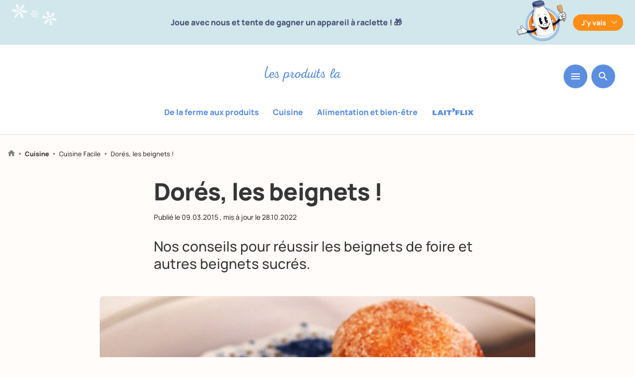

--- FILE ---
content_type: text/javascript; charset=utf-8
request_url: https://www.produits-laitiers.com/app/themes/lesproduitslaitiers/dist/293.5e30b00262477ea43400.js
body_size: 173
content:
"use strict";(self.webpackChunklesproduitslaitiers=self.webpackChunklesproduitslaitiers||[]).push([[293],{1293:(e,t,l)=>{l.r(t),l.d(t,{default:()=>s});const s=e=>({mounted(e){const{currentElt:t}=e,l=t.querySelector("form"),s=t.querySelectorAll("input"),r=t.querySelector(".validate-poll");if(s&&s.length>0)for(let e=0;e<s.length;e++)s[e].addEventListener("change",(e=>{t.classList.add("poll-answered")}));r&&r.length>0&&r.addEventListener("click",(e=>{t.classList.add("no-form")})),l&&l.length<1&&t.classList.add("no-form")}})}}]);

--- FILE ---
content_type: image/svg+xml
request_url: https://www.produits-laitiers.com/app/uploads/2025/04/logo-x-small-icon.svg
body_size: 116
content:
<?xml version="1.0" encoding="UTF-8"?> <svg xmlns="http://www.w3.org/2000/svg" width="24" height="25" viewBox="0 0 24 25"><path d="M18.962 1.664h3.678l-8.077 9.197L24 23.336h-7.406l-5.798-7.581-6.637 7.581H.479L9.038 13.5 0 1.664h7.59l5.238 6.925zm-1.288 19.513h2.04L6.517 3.743H4.327Z" fill="#373535"></path></svg> 

--- FILE ---
content_type: text/javascript; charset=utf-8
request_url: https://www.produits-laitiers.com/app/themes/lesproduitslaitiers/dist/812.437c6eeee1d014fcc168.js
body_size: 123
content:
"use strict";(self.webpackChunklesproduitslaitiers=self.webpackChunklesproduitslaitiers||[]).push([[812],{5812:(e,s,r)=>{r.r(s),r.d(s,{default:()=>t});const t=e=>({mounted(e){const{currentElt:s}=e;s.addEventListener("change",(e=>{const s=e.target.value,r=document.querySelector("#orderArchive");"reverse-row"===s?r.classList.add("reverse"):r.classList.remove("reverse")}))}})}}]);